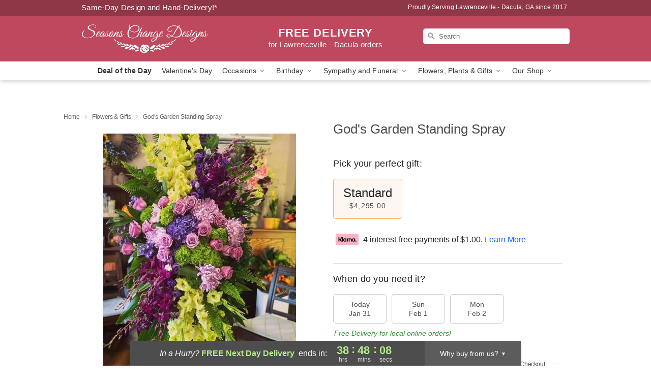

--- FILE ---
content_type: text/css
request_url: https://www.seasonschangedesigns.com/css/theme/gambit/gambit_skin_solid_raspberry.css?v=1769787589
body_size: 578
content:
.bubble-nav__circle span{color:#BE495F !important}.bubble-nav__circle.past:after{background-color:#BE495F !important}.bubble-nav__circle.active:after{border-color:#BE495F !important}.bubble-nav__line.filled{background:#BE495F !important}.theme__font-color--light{color:#C76476 !important}.theme__font-color--medium{color:#BE495F !important}.theme__font-color--dark{color:#8F3747 !important}.theme__background-color--light{background-color:#C76476 !important}.theme__background-color--medium{background-color:#BE495F !important}.theme__background-color--dark{background-color:#8F3747 !important}.header__right-column--phone{color:white;position:relative;top:-10px}.free-delivery--ribbon{background:#C76476;color:#fff}.free-delivery__mobile{background:#C76476}.header__logo-text{color:white !important}.header__solid-skin-container{background:#BE495F !important}.theme__border-color--light{border-color:#C76476 !important}.theme__border-color--medium{border-color:#BE495F !important}.theme__border-color--dark{border-color:#8F3747 !important}.free-delivery__ribbon-bottom{border-color:transparent transparent #BE495F transparent}.checkout__container .checkout-navigation a.active{color:#BE495F !important}.checkout__container .header__container{border-bottom:solid 0 #8F3747 !important}.checkout__container .header__secure-icon-container{color:rgba(255,255,255,0.85)}.checkout__container .header__secure-icon-container md-icon{color:rgba(255,255,255,0.85)}@media (max-width: 768px){.checkout__container .header{background:#BE495F !important}}
/*# sourceMappingURL=gambit_skin_solid_raspberry.css.map */